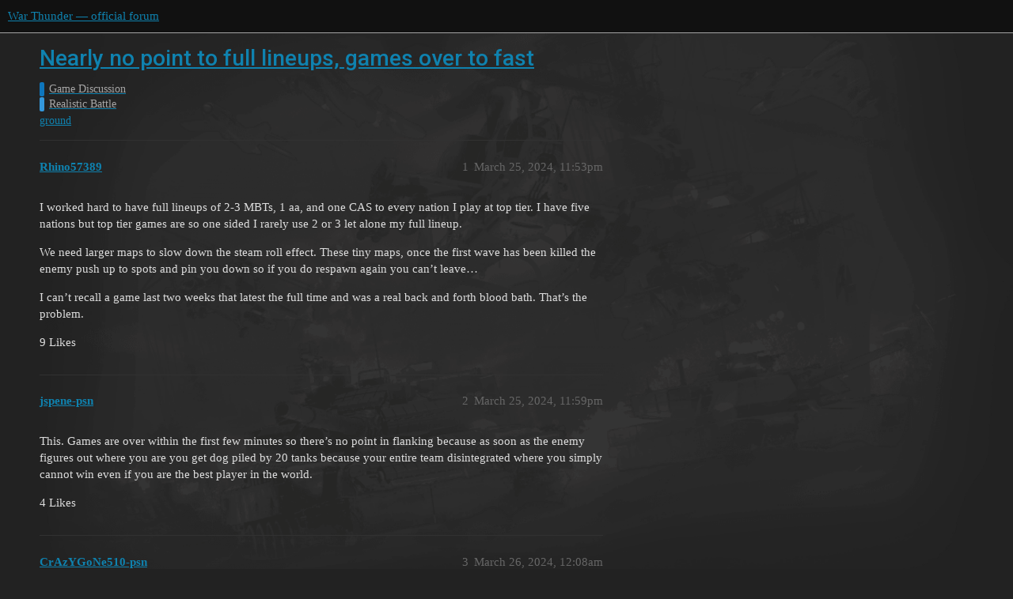

--- FILE ---
content_type: text/html; charset=utf-8
request_url: https://forum.warthunder.com/t/nearly-no-point-to-full-lineups-games-over-to-fast/91881
body_size: 6303
content:
<!DOCTYPE html>
<html lang="en">
  <head>
    <meta charset="utf-8">
    <title>Nearly no point to full lineups, games over to fast - Realistic Battle - War Thunder — official forum</title>
    <meta name="description" content="I worked hard to have full lineups of 2-3 MBTs, 1 aa, and one CAS to every nation I play at top tier. I have five nations but top tier games are so one sided I rarely use 2 or 3 let alone my full lineup. 
We need larger &amp;hellip;">
    <meta name="generator" content="Discourse 3.1.5 - https://github.com/discourse/discourse version 3.1.5">
<link rel="icon" type="image/png" href="https://forum-en-cdn.warthunder.com/optimized/2X/8/89f23c3a5afa747ffb3ed4302384c38c0293181c_2_32x32.png">
<link rel="apple-touch-icon" type="image/png" href="https://forum-en-cdn.warthunder.com/optimized/2X/9/951b593c7f121a9635a4d3161e2b4dd39a466429_2_180x180.png">
<meta name="theme-color" media="(prefers-color-scheme: light)" content="#111111">
<meta name="theme-color" media="(prefers-color-scheme: dark)" content="#ffffff">

<meta name="viewport" content="width=device-width, initial-scale=1.0, minimum-scale=1.0, user-scalable=yes, viewport-fit=cover">
<link rel="canonical" href="https://forum.warthunder.com/t/nearly-no-point-to-full-lineups-games-over-to-fast/91881" />

<link rel="search" type="application/opensearchdescription+xml" href="https://forum.warthunder.com/opensearch.xml" title="War Thunder — official forum Search">

    <link href="/stylesheets/color_definitions_dark_1_4_9c6a269179fa0f6e6371d93eabb9b5ad0e4f5ac9.css?__ws=forum.warthunder.com" media="all" rel="stylesheet" class="light-scheme"/><link href="/stylesheets/color_definitions_light_2_4_eaf174332e9898750f057179b215d72a07ab64b0.css?__ws=forum.warthunder.com" media="(prefers-color-scheme: dark)" rel="stylesheet" class="dark-scheme"/>

  <link href="/stylesheets/desktop_240a660bb303ced9e9da6d57e965f6b80e2c361e.css?__ws=forum.warthunder.com" media="all" rel="stylesheet" data-target="desktop"  />



  <link href="/stylesheets/discourse-details_240a660bb303ced9e9da6d57e965f6b80e2c361e.css?__ws=forum.warthunder.com" media="all" rel="stylesheet" data-target="discourse-details"  />
  <link href="/stylesheets/discourse-lazy-videos_240a660bb303ced9e9da6d57e965f6b80e2c361e.css?__ws=forum.warthunder.com" media="all" rel="stylesheet" data-target="discourse-lazy-videos"  />
  <link href="/stylesheets/discourse-local-dates_240a660bb303ced9e9da6d57e965f6b80e2c361e.css?__ws=forum.warthunder.com" media="all" rel="stylesheet" data-target="discourse-local-dates"  />
  <link href="/stylesheets/discourse-math_240a660bb303ced9e9da6d57e965f6b80e2c361e.css?__ws=forum.warthunder.com" media="all" rel="stylesheet" data-target="discourse-math"  />
  <link href="/stylesheets/discourse-narrative-bot_240a660bb303ced9e9da6d57e965f6b80e2c361e.css?__ws=forum.warthunder.com" media="all" rel="stylesheet" data-target="discourse-narrative-bot"  />
  <link href="/stylesheets/discourse-presence_240a660bb303ced9e9da6d57e965f6b80e2c361e.css?__ws=forum.warthunder.com" media="all" rel="stylesheet" data-target="discourse-presence"  />
  <link href="/stylesheets/external-formatting-toolbar_240a660bb303ced9e9da6d57e965f6b80e2c361e.css?__ws=forum.warthunder.com" media="all" rel="stylesheet" data-target="external-formatting-toolbar"  />
  <link href="/stylesheets/ng-custom-features_240a660bb303ced9e9da6d57e965f6b80e2c361e.css?__ws=forum.warthunder.com" media="all" rel="stylesheet" data-target="ng-custom-features"  />
  <link href="/stylesheets/ng-frontend_240a660bb303ced9e9da6d57e965f6b80e2c361e.css?__ws=forum.warthunder.com" media="all" rel="stylesheet" data-target="ng-frontend"  />
  <link href="/stylesheets/ng-important-messages_240a660bb303ced9e9da6d57e965f6b80e2c361e.css?__ws=forum.warthunder.com" media="all" rel="stylesheet" data-target="ng-important-messages"  />
  <link href="/stylesheets/ng-login_240a660bb303ced9e9da6d57e965f6b80e2c361e.css?__ws=forum.warthunder.com" media="all" rel="stylesheet" data-target="ng-login"  />
  <link href="/stylesheets/ng-medals_240a660bb303ced9e9da6d57e965f6b80e2c361e.css?__ws=forum.warthunder.com" media="all" rel="stylesheet" data-target="ng-medals"  />
  <link href="/stylesheets/ng-userinfo_240a660bb303ced9e9da6d57e965f6b80e2c361e.css?__ws=forum.warthunder.com" media="all" rel="stylesheet" data-target="ng-userinfo"  />
  <link href="/stylesheets/poll_240a660bb303ced9e9da6d57e965f6b80e2c361e.css?__ws=forum.warthunder.com" media="all" rel="stylesheet" data-target="poll"  />
  <link href="/stylesheets/poll_desktop_240a660bb303ced9e9da6d57e965f6b80e2c361e.css?__ws=forum.warthunder.com" media="all" rel="stylesheet" data-target="poll_desktop"  />

  <link href="/stylesheets/desktop_theme_4_51af2ffb51c64dd9f3bdd0022fd12d429587073b.css?__ws=forum.warthunder.com" media="all" rel="stylesheet" data-target="desktop_theme" data-theme-id="4" data-theme-name="default"/>

    
    
        <link rel="alternate nofollow" type="application/rss+xml" title="RSS feed of &#39;Nearly no point to full lineups, games over to fast&#39;" href="https://forum.warthunder.com/t/nearly-no-point-to-full-lineups-games-over-to-fast/91881.rss" />
    <meta property="og:site_name" content="War Thunder — official forum" />
<meta property="og:type" content="website" />
<meta name="twitter:card" content="summary" />
<meta name="twitter:image" content="https://forum-en-cdn.warthunder.com/original/3X/9/7/977525253f01992531d87d4a3fcd86c895dc001b.png" />
<meta property="og:image" content="https://forum-en-cdn.warthunder.com/original/3X/9/7/977525253f01992531d87d4a3fcd86c895dc001b.png" />
<meta property="og:url" content="https://forum.warthunder.com/t/nearly-no-point-to-full-lineups-games-over-to-fast/91881" />
<meta name="twitter:url" content="https://forum.warthunder.com/t/nearly-no-point-to-full-lineups-games-over-to-fast/91881" />
<meta property="og:title" content="Nearly no point to full lineups, games over to fast" />
<meta name="twitter:title" content="Nearly no point to full lineups, games over to fast" />
<meta property="og:description" content="I worked hard to have full lineups of 2-3 MBTs, 1 aa, and one CAS to every nation I play at top tier. I have five nations but top tier games are so one sided I rarely use 2 or 3 let alone my full lineup.  We need larger maps to slow down the steam roll effect. These tiny maps, once the first wave has been killed the enemy push up to spots and pin you down so if you do respawn again you can’t leave…  I can’t recall a game last two weeks that latest the full time and was a real back and forth bloo..." />
<meta name="twitter:description" content="I worked hard to have full lineups of 2-3 MBTs, 1 aa, and one CAS to every nation I play at top tier. I have five nations but top tier games are so one sided I rarely use 2 or 3 let alone my full lineup.  We need larger maps to slow down the steam roll effect. These tiny maps, once the first wave has been killed the enemy push up to spots and pin you down so if you do respawn again you can’t leave…  I can’t recall a game last two weeks that latest the full time and was a real back and forth bloo..." />
<meta property="og:article:section" content="Game Discussion" />
<meta property="og:article:section:color" content="0E76BD" />
<meta property="og:article:section" content="Realistic Battle" />
<meta property="og:article:section:color" content="3498DB" />
<meta property="og:article:tag" content="ground" />
<meta name="twitter:label1" value="Reading time" />
<meta name="twitter:data1" value="2 mins 🕑" />
<meta name="twitter:label2" value="Likes" />
<meta name="twitter:data2" value="30 ❤" />
<meta property="article:published_time" content="2024-03-25T23:53:43+00:00" />
<meta property="og:ignore_canonical" content="true" />

        <link rel="next" href="/t/nearly-no-point-to-full-lineups-games-over-to-fast/91881?page=2">

    
  </head>
  <body class="crawler ">
    
    <header>
  <a href="/">
    War Thunder — official forum
  </a>
</header>

    <div id="main-outlet" class="wrap" role="main">
        <div id="topic-title">
    <h1>
      <a href="/t/nearly-no-point-to-full-lineups-games-over-to-fast/91881">Nearly no point to full lineups, games over to fast</a>
    </h1>

      <div class="topic-category" itemscope itemtype="http://schema.org/BreadcrumbList">
          <span itemprop="itemListElement" itemscope itemtype="http://schema.org/ListItem">
            <a href="https://forum.warthunder.com/c/game-discussion/13" class="badge-wrapper bullet" itemprop="item">
              <span class='badge-category-bg' style='background-color: #0E76BD'></span>
              <span class='badge-category clear-badge'>
                <span class='category-name' itemprop='name'>Game Discussion</span>
              </span>
            </a>
            <meta itemprop="position" content="1" />
          </span>
          <span itemprop="itemListElement" itemscope itemtype="http://schema.org/ListItem">
            <a href="https://forum.warthunder.com/c/game-discussion/realistic-battle/16" class="badge-wrapper bullet" itemprop="item">
              <span class='badge-category-bg' style='background-color: #3498DB'></span>
              <span class='badge-category clear-badge'>
                <span class='category-name' itemprop='name'>Realistic Battle</span>
              </span>
            </a>
            <meta itemprop="position" content="2" />
          </span>
      </div>

      <div class="topic-category">
        <div class='discourse-tags list-tags'>
            <a href='https://forum.warthunder.com/tag/ground' class='discourse-tag' rel="tag">ground</a>
        </div>
      </div>
  </div>

  

    <div itemscope itemtype='http://schema.org/DiscussionForumPosting'>
      <meta itemprop='headline' content='Nearly no point to full lineups, games over to fast'>
        <meta itemprop='articleSection' content='Realistic Battle'>
      <meta itemprop='keywords' content='ground'>
      <div itemprop='publisher' itemscope itemtype="http://schema.org/Organization">
        <meta itemprop='name' content='War Thunder — official forum'>
          <div itemprop='logo' itemscope itemtype="http://schema.org/ImageObject">
            <meta itemprop='url' content='https://forum-en-cdn.warthunder.com/original/2X/9/951b593c7f121a9635a4d3161e2b4dd39a466429.png'>
          </div>
      </div>

          <div id='post_1'  class='topic-body crawler-post'>
            <div class='crawler-post-meta'>
              <span class="creator" itemprop="author" itemscope itemtype="http://schema.org/Person">
                <a itemprop="url" href='https://forum.warthunder.com/u/Rhino57389'><span itemprop='name'>Rhino57389</span></a>
                
              </span>

              <link itemprop="mainEntityOfPage" href="https://forum.warthunder.com/t/nearly-no-point-to-full-lineups-games-over-to-fast/91881">


              <span class="crawler-post-infos">
                  <time itemprop='datePublished' datetime='2024-03-25T23:53:43Z' class='post-time'>
                    March 25, 2024, 11:53pm
                  </time>
                  <meta itemprop='dateModified' content='2024-03-26T22:11:46Z'>
              <span itemprop='position'>1</span>
              </span>
            </div>
            <div class='post' itemprop='articleBody'>
              <p>I worked hard to have full lineups of 2-3 MBTs, 1 aa, and one CAS to every nation I play at top tier. I have five nations but top tier games are so one sided I rarely use 2 or 3 let alone my full lineup.</p>
<p>We need larger maps to slow down the steam roll effect. These tiny maps, once the first wave has been killed the enemy push up to spots and pin you down so if you do respawn again you can’t leave…</p>
<p>I can’t recall a game last two weeks that latest the full time and was a real back and forth blood bath. That’s the problem.</p>
            </div>

            <div itemprop="interactionStatistic" itemscope itemtype="http://schema.org/InteractionCounter">
              <meta itemprop="interactionType" content="http://schema.org/LikeAction"/>
              <meta itemprop="userInteractionCount" content="9" />
              <span class='post-likes'>9 Likes</span>
            </div>

            <div itemprop="interactionStatistic" itemscope itemtype="http://schema.org/InteractionCounter">
                <meta itemprop="interactionType" content="http://schema.org/CommentAction"/>
                <meta itemprop="userInteractionCount" content="0" />
              </div>

          </div>
          <div id='post_2' itemprop='comment' itemscope itemtype='http://schema.org/Comment' class='topic-body crawler-post'>
            <div class='crawler-post-meta'>
              <span class="creator" itemprop="author" itemscope itemtype="http://schema.org/Person">
                <a itemprop="url" href='https://forum.warthunder.com/u/jspene-psn'><span itemprop='name'>jspene-psn</span></a>
                
              </span>

              <link itemprop="mainEntityOfPage" href="https://forum.warthunder.com/t/nearly-no-point-to-full-lineups-games-over-to-fast/91881">


              <span class="crawler-post-infos">
                  <time itemprop='datePublished' datetime='2024-03-25T23:59:40Z' class='post-time'>
                    March 25, 2024, 11:59pm
                  </time>
                  <meta itemprop='dateModified' content='2024-03-25T23:59:40Z'>
              <span itemprop='position'>2</span>
              </span>
            </div>
            <div class='post' itemprop='text'>
              <p>This. Games are over within the first few minutes so there’s no point in flanking because as soon as the enemy figures out where you are you get dog piled by 20 tanks because your entire team disintegrated where you simply cannot win even if you are the best player in the world.</p>
            </div>

            <div itemprop="interactionStatistic" itemscope itemtype="http://schema.org/InteractionCounter">
              <meta itemprop="interactionType" content="http://schema.org/LikeAction"/>
              <meta itemprop="userInteractionCount" content="4" />
              <span class='post-likes'>4 Likes</span>
            </div>

            <div itemprop="interactionStatistic" itemscope itemtype="http://schema.org/InteractionCounter">
                <meta itemprop="interactionType" content="http://schema.org/CommentAction"/>
                <meta itemprop="userInteractionCount" content="0" />
              </div>

          </div>
          <div id='post_3' itemprop='comment' itemscope itemtype='http://schema.org/Comment' class='topic-body crawler-post'>
            <div class='crawler-post-meta'>
              <span class="creator" itemprop="author" itemscope itemtype="http://schema.org/Person">
                <a itemprop="url" href='https://forum.warthunder.com/u/CrAzYGoNe510-psn'><span itemprop='name'>CrAzYGoNe510-psn</span></a>
                
              </span>

              <link itemprop="mainEntityOfPage" href="https://forum.warthunder.com/t/nearly-no-point-to-full-lineups-games-over-to-fast/91881">


              <span class="crawler-post-infos">
                  <time itemprop='datePublished' datetime='2024-03-26T00:08:29Z' class='post-time'>
                    March 26, 2024, 12:08am
                  </time>
                  <meta itemprop='dateModified' content='2024-03-26T00:08:29Z'>
              <span itemprop='position'>3</span>
              </span>
            </div>
            <div class='post' itemprop='text'>
              <p>My question is has it always been like this? I’m relatively hour wise a newer player that just reached top tier ground after playing air for years but every match seems like the victor is pre determined and resulting to spawn killing by my second respawn. I get that there are issues at top tier but surely this is the result of something new right? It’s borderline unplayable of I’m being honest and I’ve been enjoying custom battles much more and don’t even really bother trying to progress. Not to mention that seeing it like this puts starting another nation off the table cause what is the point of all that grinding just to experience this? Something has to be done cause I don’t see many accepting this much longer.</p>
            </div>

            <div itemprop="interactionStatistic" itemscope itemtype="http://schema.org/InteractionCounter">
              <meta itemprop="interactionType" content="http://schema.org/LikeAction"/>
              <meta itemprop="userInteractionCount" content="1" />
              <span class='post-likes'>1 Like</span>
            </div>

            <div itemprop="interactionStatistic" itemscope itemtype="http://schema.org/InteractionCounter">
                <meta itemprop="interactionType" content="http://schema.org/CommentAction"/>
                <meta itemprop="userInteractionCount" content="1" />
              </div>

          </div>
          <div id='post_5' itemprop='comment' itemscope itemtype='http://schema.org/Comment' class='topic-body crawler-post'>
            <div class='crawler-post-meta'>
              <span class="creator" itemprop="author" itemscope itemtype="http://schema.org/Person">
                <a itemprop="url" href='https://forum.warthunder.com/u/AverageWehraboo'><span itemprop='name'>AverageWehraboo</span></a>
                
              </span>

              <link itemprop="mainEntityOfPage" href="https://forum.warthunder.com/t/nearly-no-point-to-full-lineups-games-over-to-fast/91881">


              <span class="crawler-post-infos">
                  <time itemprop='datePublished' datetime='2024-03-26T00:33:19Z' class='post-time'>
                    March 26, 2024, 12:33am
                  </time>
                  <meta itemprop='dateModified' content='2024-03-26T00:33:19Z'>
              <span itemprop='position'>5</span>
              </span>
            </div>
            <div class='post' itemprop='text'>
              <blockquote>
<p>We need larger maps to slow down the steam roll effect.</p>
</blockquote>
<p>Large maps and sniping in general are boring and will make grinding worse with longer battles that give you roughly the same amount of rp. Larger maps also feature less cover for tanks to hide from spawncampers and especially CAS.</p>
            </div>

            <div itemprop="interactionStatistic" itemscope itemtype="http://schema.org/InteractionCounter">
              <meta itemprop="interactionType" content="http://schema.org/LikeAction"/>
              <meta itemprop="userInteractionCount" content="1" />
              <span class='post-likes'>1 Like</span>
            </div>

            <div itemprop="interactionStatistic" itemscope itemtype="http://schema.org/InteractionCounter">
                <meta itemprop="interactionType" content="http://schema.org/CommentAction"/>
                <meta itemprop="userInteractionCount" content="2" />
              </div>

          </div>
          <div id='post_6' itemprop='comment' itemscope itemtype='http://schema.org/Comment' class='topic-body crawler-post'>
            <div class='crawler-post-meta'>
              <span class="creator" itemprop="author" itemscope itemtype="http://schema.org/Person">
                <a itemprop="url" href='https://forum.warthunder.com/u/jspene-psn'><span itemprop='name'>jspene-psn</span></a>
                
              </span>

              <link itemprop="mainEntityOfPage" href="https://forum.warthunder.com/t/nearly-no-point-to-full-lineups-games-over-to-fast/91881">


              <span class="crawler-post-infos">
                  <time itemprop='datePublished' datetime='2024-03-26T00:42:02Z' class='post-time'>
                    March 26, 2024, 12:42am
                  </time>
                  <meta itemprop='dateModified' content='2024-03-26T00:42:02Z'>
              <span itemprop='position'>6</span>
              </span>
            </div>
            <div class='post' itemprop='text'>
              <p>Exactly. What was Gaijin smoking when they made it so that Leo A1A1s would fight T-80UDs??</p>
            </div>

            <div itemprop="interactionStatistic" itemscope itemtype="http://schema.org/InteractionCounter">
              <meta itemprop="interactionType" content="http://schema.org/LikeAction"/>
              <meta itemprop="userInteractionCount" content="0" />
              <span class='post-likes'></span>
            </div>

            <div itemprop="interactionStatistic" itemscope itemtype="http://schema.org/InteractionCounter">
                <meta itemprop="interactionType" content="http://schema.org/CommentAction"/>
                <meta itemprop="userInteractionCount" content="2" />
              </div>

          </div>
          <div id='post_7' itemprop='comment' itemscope itemtype='http://schema.org/Comment' class='topic-body crawler-post'>
            <div class='crawler-post-meta'>
              <span class="creator" itemprop="author" itemscope itemtype="http://schema.org/Person">
                <a itemprop="url" href='https://forum.warthunder.com/u/Miragen'><span itemprop='name'>Miragen</span></a>
                
              </span>

              <link itemprop="mainEntityOfPage" href="https://forum.warthunder.com/t/nearly-no-point-to-full-lineups-games-over-to-fast/91881">


              <span class="crawler-post-infos">
                  <time itemprop='datePublished' datetime='2024-03-26T00:50:33Z' class='post-time'>
                    March 26, 2024, 12:50am
                  </time>
                  <meta itemprop='dateModified' content='2024-03-26T00:50:33Z'>
              <span itemprop='position'>7</span>
              </span>
            </div>
            <div class='post' itemprop='text'>
              <p>Ruble bills</p>
            </div>

            <div itemprop="interactionStatistic" itemscope itemtype="http://schema.org/InteractionCounter">
              <meta itemprop="interactionType" content="http://schema.org/LikeAction"/>
              <meta itemprop="userInteractionCount" content="1" />
              <span class='post-likes'>1 Like</span>
            </div>

            <div itemprop="interactionStatistic" itemscope itemtype="http://schema.org/InteractionCounter">
                <meta itemprop="interactionType" content="http://schema.org/CommentAction"/>
                <meta itemprop="userInteractionCount" content="0" />
              </div>

          </div>
          <div id='post_8' itemprop='comment' itemscope itemtype='http://schema.org/Comment' class='topic-body crawler-post'>
            <div class='crawler-post-meta'>
              <span class="creator" itemprop="author" itemscope itemtype="http://schema.org/Person">
                <a itemprop="url" href='https://forum.warthunder.com/u/AverageWehraboo'><span itemprop='name'>AverageWehraboo</span></a>
                
              </span>

              <link itemprop="mainEntityOfPage" href="https://forum.warthunder.com/t/nearly-no-point-to-full-lineups-games-over-to-fast/91881">


              <span class="crawler-post-infos">
                  <time itemprop='datePublished' datetime='2024-03-26T01:03:29Z' class='post-time'>
                    March 26, 2024,  1:03am
                  </time>
                  <meta itemprop='dateModified' content='2024-03-26T01:03:29Z'>
              <span itemprop='position'>8</span>
              </span>
            </div>
            <div class='post' itemprop='text'>
              <p>Standard Leopard 1 can face the Object 279 that’s a lot worse than A1A1 vs UD.</p>
            </div>

            <div itemprop="interactionStatistic" itemscope itemtype="http://schema.org/InteractionCounter">
              <meta itemprop="interactionType" content="http://schema.org/LikeAction"/>
              <meta itemprop="userInteractionCount" content="2" />
              <span class='post-likes'>2 Likes</span>
            </div>

            <div itemprop="interactionStatistic" itemscope itemtype="http://schema.org/InteractionCounter">
                <meta itemprop="interactionType" content="http://schema.org/CommentAction"/>
                <meta itemprop="userInteractionCount" content="1" />
              </div>

          </div>
          <div id='post_9' itemprop='comment' itemscope itemtype='http://schema.org/Comment' class='topic-body crawler-post'>
            <div class='crawler-post-meta'>
              <span class="creator" itemprop="author" itemscope itemtype="http://schema.org/Person">
                <a itemprop="url" href='https://forum.warthunder.com/u/jspene-psn'><span itemprop='name'>jspene-psn</span></a>
                
              </span>

              <link itemprop="mainEntityOfPage" href="https://forum.warthunder.com/t/nearly-no-point-to-full-lineups-games-over-to-fast/91881">


              <span class="crawler-post-infos">
                  <time itemprop='datePublished' datetime='2024-03-26T01:10:57Z' class='post-time'>
                    March 26, 2024,  1:10am
                  </time>
                  <meta itemprop='dateModified' content='2024-03-26T01:10:57Z'>
              <span itemprop='position'>9</span>
              </span>
            </div>
            <div class='post' itemprop='text'>
              <p>Maybe, but the Type 74(F) is the same BR as the Leo A1A1 with a better dart, laser rangefinder, better mobility, and better protection against autocannons.</p>
<p>Regardless, this entire area is very overcompressed and we should move ground up to 12.0 to also give things like the Ariete AMV or Chally 3 or Leclerc some breathing room, as well as decompress high tier as a whole.</p>
            </div>

            <div itemprop="interactionStatistic" itemscope itemtype="http://schema.org/InteractionCounter">
              <meta itemprop="interactionType" content="http://schema.org/LikeAction"/>
              <meta itemprop="userInteractionCount" content="0" />
              <span class='post-likes'></span>
            </div>

            <div itemprop="interactionStatistic" itemscope itemtype="http://schema.org/InteractionCounter">
                <meta itemprop="interactionType" content="http://schema.org/CommentAction"/>
                <meta itemprop="userInteractionCount" content="0" />
              </div>

          </div>
          <div id='post_10' itemprop='comment' itemscope itemtype='http://schema.org/Comment' class='topic-body crawler-post'>
            <div class='crawler-post-meta'>
              <span class="creator" itemprop="author" itemscope itemtype="http://schema.org/Person">
                <a itemprop="url" href='https://forum.warthunder.com/u/Rhino57389'><span itemprop='name'>Rhino57389</span></a>
                
              </span>

              <link itemprop="mainEntityOfPage" href="https://forum.warthunder.com/t/nearly-no-point-to-full-lineups-games-over-to-fast/91881">


              <span class="crawler-post-infos">
                  <time itemprop='datePublished' datetime='2024-03-26T01:17:29Z' class='post-time'>
                    March 26, 2024,  1:17am
                  </time>
                  <meta itemprop='dateModified' content='2024-03-26T01:17:29Z'>
              <span itemprop='position'>10</span>
              </span>
            </div>
            <div class='post' itemprop='text'>
              <p>Not necessarily, xp is time based. One cap, one kill then leave gives you less xp than 2 assists and you played 5:00 min longer.</p>
<p>Large maps don’t have to be boring. They can add small settlements, add hills add interesting things to the map.</p>
<p>It’s gaaijn poor map design.</p>
            </div>

            <div itemprop="interactionStatistic" itemscope itemtype="http://schema.org/InteractionCounter">
              <meta itemprop="interactionType" content="http://schema.org/LikeAction"/>
              <meta itemprop="userInteractionCount" content="3" />
              <span class='post-likes'>3 Likes</span>
            </div>

            <div itemprop="interactionStatistic" itemscope itemtype="http://schema.org/InteractionCounter">
                <meta itemprop="interactionType" content="http://schema.org/CommentAction"/>
                <meta itemprop="userInteractionCount" content="1" />
              </div>

          </div>
          <div id='post_11' itemprop='comment' itemscope itemtype='http://schema.org/Comment' class='topic-body crawler-post'>
            <div class='crawler-post-meta'>
              <span class="creator" itemprop="author" itemscope itemtype="http://schema.org/Person">
                <a itemprop="url" href='https://forum.warthunder.com/u/AverageWehraboo'><span itemprop='name'>AverageWehraboo</span></a>
                
              </span>

              <link itemprop="mainEntityOfPage" href="https://forum.warthunder.com/t/nearly-no-point-to-full-lineups-games-over-to-fast/91881">


              <span class="crawler-post-infos">
                  <time itemprop='datePublished' datetime='2024-03-26T01:38:11Z' class='post-time'>
                    March 26, 2024,  1:38am
                  </time>
                  <meta itemprop='dateModified' content='2024-03-26T01:38:11Z'>
              <span itemprop='position'>11</span>
              </span>
            </div>
            <div class='post' itemprop='text'>
              <blockquote>
<p>xp is time based</p>
</blockquote>
<p>This does not outweigh the fact that matches will probably take 25min if larger maps were implemented. With smaller maps you might get 5 kills in 10min, leave and go to the next match. With these maps the time you need for the same amount of kills is a lot longer and if you’re unlucky you get low battle activity as well.</p>
<blockquote>
<p>Large maps don’t have to be boring. They can add small settlements, add hills add interesting things to the map.</p>
</blockquote>
<p>That’s true but people play this game for the pvp aspect not because of nice maps.</p>
<blockquote>
<p>It’s gaaijn poor map design.</p>
</blockquote>
<p>90% of maps are terrible and result in spawncamping 10 minutes into the game.</p>
            </div>

            <div itemprop="interactionStatistic" itemscope itemtype="http://schema.org/InteractionCounter">
              <meta itemprop="interactionType" content="http://schema.org/LikeAction"/>
              <meta itemprop="userInteractionCount" content="0" />
              <span class='post-likes'></span>
            </div>

            <div itemprop="interactionStatistic" itemscope itemtype="http://schema.org/InteractionCounter">
                <meta itemprop="interactionType" content="http://schema.org/CommentAction"/>
                <meta itemprop="userInteractionCount" content="1" />
              </div>

          </div>
          <div id='post_12' itemprop='comment' itemscope itemtype='http://schema.org/Comment' class='topic-body crawler-post'>
            <div class='crawler-post-meta'>
              <span class="creator" itemprop="author" itemscope itemtype="http://schema.org/Person">
                <a itemprop="url" href='https://forum.warthunder.com/u/Vamilad'><span itemprop='name'>Vamilad</span></a>
                
              </span>

              <link itemprop="mainEntityOfPage" href="https://forum.warthunder.com/t/nearly-no-point-to-full-lineups-games-over-to-fast/91881">


              <span class="crawler-post-infos">
                  <time itemprop='datePublished' datetime='2024-03-26T02:10:49Z' class='post-time'>
                    March 26, 2024,  2:10am
                  </time>
                  <meta itemprop='dateModified' content='2024-03-26T02:10:49Z'>
              <span itemprop='position'>12</span>
              </span>
            </div>
            <div class='post' itemprop='text'>
              <aside class="quote no-group" data-username="AverageWehraboo" data-post="5" data-topic="91881">
<div class="title">
<div class="quote-controls"></div>
 AverageWehraboo:</div>
<blockquote>
<p>Larger maps also feature less cover for tanks to hide from spawncampers and especially CAS.</p>
</blockquote>
</aside>
<p>Reworked European Province and Fulda disagree with you.</p>
<p>The only reason CAS is able to so easily spot you is due to revenge bombing and because they’re given on the ground markers from machine gun fire.</p>
            </div>

            <div itemprop="interactionStatistic" itemscope itemtype="http://schema.org/InteractionCounter">
              <meta itemprop="interactionType" content="http://schema.org/LikeAction"/>
              <meta itemprop="userInteractionCount" content="1" />
              <span class='post-likes'>1 Like</span>
            </div>

            <div itemprop="interactionStatistic" itemscope itemtype="http://schema.org/InteractionCounter">
                <meta itemprop="interactionType" content="http://schema.org/CommentAction"/>
                <meta itemprop="userInteractionCount" content="0" />
              </div>

          </div>
          <div id='post_13' itemprop='comment' itemscope itemtype='http://schema.org/Comment' class='topic-body crawler-post'>
            <div class='crawler-post-meta'>
              <span class="creator" itemprop="author" itemscope itemtype="http://schema.org/Person">
                <a itemprop="url" href='https://forum.warthunder.com/u/SanguineSerpent'><span itemprop='name'>SanguineSerpent</span></a>
                
              </span>

              <link itemprop="mainEntityOfPage" href="https://forum.warthunder.com/t/nearly-no-point-to-full-lineups-games-over-to-fast/91881">


              <span class="crawler-post-infos">
                  <time itemprop='datePublished' datetime='2024-03-26T09:30:39Z' class='post-time'>
                    March 26, 2024,  9:30am
                  </time>
                  <meta itemprop='dateModified' content='2024-03-26T09:30:39Z'>
              <span itemprop='position'>13</span>
              </span>
            </div>
            <div class='post' itemprop='text'>
              <p>Battle Mode is usually now everyone’s favorite gamemode because of this, from what I’ve seen.</p>
            </div>

            <div itemprop="interactionStatistic" itemscope itemtype="http://schema.org/InteractionCounter">
              <meta itemprop="interactionType" content="http://schema.org/LikeAction"/>
              <meta itemprop="userInteractionCount" content="0" />
              <span class='post-likes'></span>
            </div>

            <div itemprop="interactionStatistic" itemscope itemtype="http://schema.org/InteractionCounter">
                <meta itemprop="interactionType" content="http://schema.org/CommentAction"/>
                <meta itemprop="userInteractionCount" content="0" />
              </div>

          </div>
          <div id='post_14' itemprop='comment' itemscope itemtype='http://schema.org/Comment' class='topic-body crawler-post'>
            <div class='crawler-post-meta'>
              <span class="creator" itemprop="author" itemscope itemtype="http://schema.org/Person">
                <a itemprop="url" href='https://forum.warthunder.com/u/Wishie7119'><span itemprop='name'>Wishie7119</span></a>
                
              </span>

              <link itemprop="mainEntityOfPage" href="https://forum.warthunder.com/t/nearly-no-point-to-full-lineups-games-over-to-fast/91881">


              <span class="crawler-post-infos">
                  <time itemprop='datePublished' datetime='2024-03-26T09:34:46Z' class='post-time'>
                    March 26, 2024,  9:34am
                  </time>
                  <meta itemprop='dateModified' content='2024-03-26T09:34:46Z'>
              <span itemprop='position'>14</span>
              </span>
            </div>
            <div class='post' itemprop='text'>
              <p>The point of a line up is for you to have a selection of vehicles for any situation depending on the map terrain</p>
            </div>

            <div itemprop="interactionStatistic" itemscope itemtype="http://schema.org/InteractionCounter">
              <meta itemprop="interactionType" content="http://schema.org/LikeAction"/>
              <meta itemprop="userInteractionCount" content="2" />
              <span class='post-likes'>2 Likes</span>
            </div>

            <div itemprop="interactionStatistic" itemscope itemtype="http://schema.org/InteractionCounter">
                <meta itemprop="interactionType" content="http://schema.org/CommentAction"/>
                <meta itemprop="userInteractionCount" content="0" />
              </div>

          </div>
          <div id='post_15' itemprop='comment' itemscope itemtype='http://schema.org/Comment' class='topic-body crawler-post'>
            <div class='crawler-post-meta'>
              <span class="creator" itemprop="author" itemscope itemtype="http://schema.org/Person">
                <a itemprop="url" href='https://forum.warthunder.com/u/Sweedish_Gunner'><span itemprop='name'>Sweedish_Gunner</span></a>
                
              </span>

              <link itemprop="mainEntityOfPage" href="https://forum.warthunder.com/t/nearly-no-point-to-full-lineups-games-over-to-fast/91881">


              <span class="crawler-post-infos">
                  <time itemprop='datePublished' datetime='2024-03-26T10:21:09Z' class='post-time'>
                    March 26, 2024, 10:21am
                  </time>
                  <meta itemprop='dateModified' content='2024-03-26T10:21:09Z'>
              <span itemprop='position'>15</span>
              </span>
            </div>
            <div class='post' itemprop='text'>
              <p>ODL’ing causes the matches to be over so fast, it’s not <em>just</em> the maps, it’s a complex combination of factors.</p>
            </div>

            <div itemprop="interactionStatistic" itemscope itemtype="http://schema.org/InteractionCounter">
              <meta itemprop="interactionType" content="http://schema.org/LikeAction"/>
              <meta itemprop="userInteractionCount" content="0" />
              <span class='post-likes'></span>
            </div>

            <div itemprop="interactionStatistic" itemscope itemtype="http://schema.org/InteractionCounter">
                <meta itemprop="interactionType" content="http://schema.org/CommentAction"/>
                <meta itemprop="userInteractionCount" content="0" />
              </div>

          </div>
          <div id='post_16' itemprop='comment' itemscope itemtype='http://schema.org/Comment' class='topic-body crawler-post'>
            <div class='crawler-post-meta'>
              <span class="creator" itemprop="author" itemscope itemtype="http://schema.org/Person">
                <a itemprop="url" href='https://forum.warthunder.com/u/JimboH4H'><span itemprop='name'>JimboH4H</span></a>
                
              </span>

              <link itemprop="mainEntityOfPage" href="https://forum.warthunder.com/t/nearly-no-point-to-full-lineups-games-over-to-fast/91881">


              <span class="crawler-post-infos">
                  <time itemprop='datePublished' datetime='2024-03-26T16:21:34Z' class='post-time'>
                    March 26, 2024,  4:21pm
                  </time>
                  <meta itemprop='dateModified' content='2024-03-26T16:21:34Z'>
              <span itemprop='position'>16</span>
              </span>
            </div>
            <div class='post' itemprop='text'>
              <p>There is only one major problem I find with Tank matches that makes me play mainly planes.</p>
<p>After an hour or 2 of flying and having fun, I play tanks and I only get 3 lives, where, when I was flying my planes, I had all 5 lives to fly “all” the planes in my line up, plus, if I have back ups, I can keep flying till I have used each plane twice. It really, really spoils the fun so I go back to flying my planes where the games last longer and are a lot more fun because of it. What is the point of being able to choose 5 tanks if you cannot use them all?</p>
            </div>

            <div itemprop="interactionStatistic" itemscope itemtype="http://schema.org/InteractionCounter">
              <meta itemprop="interactionType" content="http://schema.org/LikeAction"/>
              <meta itemprop="userInteractionCount" content="0" />
              <span class='post-likes'></span>
            </div>

            <div itemprop="interactionStatistic" itemscope itemtype="http://schema.org/InteractionCounter">
                <meta itemprop="interactionType" content="http://schema.org/CommentAction"/>
                <meta itemprop="userInteractionCount" content="1" />
              </div>

          </div>
          <div id='post_17' itemprop='comment' itemscope itemtype='http://schema.org/Comment' class='topic-body crawler-post'>
            <div class='crawler-post-meta'>
              <span class="creator" itemprop="author" itemscope itemtype="http://schema.org/Person">
                <a itemprop="url" href='https://forum.warthunder.com/u/railgunDE112'><span itemprop='name'>railgunDE112</span></a>
                
              </span>

              <link itemprop="mainEntityOfPage" href="https://forum.warthunder.com/t/nearly-no-point-to-full-lineups-games-over-to-fast/91881">


              <span class="crawler-post-infos">
                  <time itemprop='datePublished' datetime='2024-03-26T19:40:35Z' class='post-time'>
                    March 26, 2024,  7:40pm
                  </time>
                  <meta itemprop='dateModified' content='2024-03-26T19:40:35Z'>
              <span itemprop='position'>17</span>
              </span>
            </div>
            <div class='post' itemprop='text'>
              <p>the game was slower (as it still is with lower tiers) but the maps didn’t grew with the tank performance, so the games at top tier are way quicker over, than anything we had earlier.</p>
            </div>

            <div itemprop="interactionStatistic" itemscope itemtype="http://schema.org/InteractionCounter">
              <meta itemprop="interactionType" content="http://schema.org/LikeAction"/>
              <meta itemprop="userInteractionCount" content="2" />
              <span class='post-likes'>2 Likes</span>
            </div>

            <div itemprop="interactionStatistic" itemscope itemtype="http://schema.org/InteractionCounter">
                <meta itemprop="interactionType" content="http://schema.org/CommentAction"/>
                <meta itemprop="userInteractionCount" content="1" />
              </div>

          </div>
          <div id='post_18' itemprop='comment' itemscope itemtype='http://schema.org/Comment' class='topic-body crawler-post'>
            <div class='crawler-post-meta'>
              <span class="creator" itemprop="author" itemscope itemtype="http://schema.org/Person">
                <a itemprop="url" href='https://forum.warthunder.com/u/Rhino57389'><span itemprop='name'>Rhino57389</span></a>
                
              </span>

              <link itemprop="mainEntityOfPage" href="https://forum.warthunder.com/t/nearly-no-point-to-full-lineups-games-over-to-fast/91881">


              <span class="crawler-post-infos">
                  <time itemprop='datePublished' datetime='2024-03-26T21:16:27Z' class='post-time'>
                    March 26, 2024,  9:16pm
                  </time>
                  <meta itemprop='dateModified' content='2024-03-26T21:16:27Z'>
              <span itemprop='position'>18</span>
              </span>
            </div>
            <div class='post' itemprop='text'>
              <p>I have so, so many backups on all my planes. But I cannot do air arcade. So, air Rb is the same over fast</p>
            </div>

            <div itemprop="interactionStatistic" itemscope itemtype="http://schema.org/InteractionCounter">
              <meta itemprop="interactionType" content="http://schema.org/LikeAction"/>
              <meta itemprop="userInteractionCount" content="0" />
              <span class='post-likes'></span>
            </div>

            <div itemprop="interactionStatistic" itemscope itemtype="http://schema.org/InteractionCounter">
                <meta itemprop="interactionType" content="http://schema.org/CommentAction"/>
                <meta itemprop="userInteractionCount" content="0" />
              </div>

          </div>
          <div id='post_19' itemprop='comment' itemscope itemtype='http://schema.org/Comment' class='topic-body crawler-post'>
            <div class='crawler-post-meta'>
              <span class="creator" itemprop="author" itemscope itemtype="http://schema.org/Person">
                <a itemprop="url" href='https://forum.warthunder.com/u/Rhino57389'><span itemprop='name'>Rhino57389</span></a>
                
              </span>

              <link itemprop="mainEntityOfPage" href="https://forum.warthunder.com/t/nearly-no-point-to-full-lineups-games-over-to-fast/91881">


              <span class="crawler-post-infos">
                  <time itemprop='datePublished' datetime='2024-03-26T21:17:07Z' class='post-time'>
                    March 26, 2024,  9:17pm
                  </time>
                  <meta itemprop='dateModified' content='2024-03-26T21:17:07Z'>
              <span itemprop='position'>19</span>
              </span>
            </div>
            <div class='post' itemprop='text'>
              <p>Which is even more reason they need a map rework for 10.0 br and higher. Heck, maybe even 9.0</p>
            </div>

            <div itemprop="interactionStatistic" itemscope itemtype="http://schema.org/InteractionCounter">
              <meta itemprop="interactionType" content="http://schema.org/LikeAction"/>
              <meta itemprop="userInteractionCount" content="1" />
              <span class='post-likes'>1 Like</span>
            </div>

            <div itemprop="interactionStatistic" itemscope itemtype="http://schema.org/InteractionCounter">
                <meta itemprop="interactionType" content="http://schema.org/CommentAction"/>
                <meta itemprop="userInteractionCount" content="0" />
              </div>

          </div>
          <div id='post_20' itemprop='comment' itemscope itemtype='http://schema.org/Comment' class='topic-body crawler-post'>
            <div class='crawler-post-meta'>
              <span class="creator" itemprop="author" itemscope itemtype="http://schema.org/Person">
                <a itemprop="url" href='https://forum.warthunder.com/u/VanguardX2'><span itemprop='name'>VanguardX2</span></a>
                
              </span>

              <link itemprop="mainEntityOfPage" href="https://forum.warthunder.com/t/nearly-no-point-to-full-lineups-games-over-to-fast/91881">


              <span class="crawler-post-infos">
                  <time itemprop='datePublished' datetime='2024-03-29T00:32:23Z' class='post-time'>
                    March 29, 2024, 12:32am
                  </time>
                  <meta itemprop='dateModified' content='2024-03-29T00:32:23Z'>
              <span itemprop='position'>20</span>
              </span>
            </div>
            <div class='post' itemprop='text'>
              <p>Good maps that offer a variety of terrain, tactics/options is definitely part of enjoying the game for me.  I hate the high tier super small, shoe box rush maps.  I find those boring.  The maps in this game are sub-par and take away greatly from game experience.   The game really is not based on good gameplay though…it is based on the never ending climb for the next thing.   Sad really.  So much unrealized potential for other and more developed gameplay mechanics and modes.</p>
            </div>

            <div itemprop="interactionStatistic" itemscope itemtype="http://schema.org/InteractionCounter">
              <meta itemprop="interactionType" content="http://schema.org/LikeAction"/>
              <meta itemprop="userInteractionCount" content="2" />
              <span class='post-likes'>2 Likes</span>
            </div>

            <div itemprop="interactionStatistic" itemscope itemtype="http://schema.org/InteractionCounter">
                <meta itemprop="interactionType" content="http://schema.org/CommentAction"/>
                <meta itemprop="userInteractionCount" content="1" />
              </div>

          </div>
          <div id='post_21' itemprop='comment' itemscope itemtype='http://schema.org/Comment' class='topic-body crawler-post'>
            <div class='crawler-post-meta'>
              <span class="creator" itemprop="author" itemscope itemtype="http://schema.org/Person">
                <a itemprop="url" href='https://forum.warthunder.com/u/AverageWehraboo'><span itemprop='name'>AverageWehraboo</span></a>
                
              </span>

              <link itemprop="mainEntityOfPage" href="https://forum.warthunder.com/t/nearly-no-point-to-full-lineups-games-over-to-fast/91881">


              <span class="crawler-post-infos">
                  <time itemprop='datePublished' datetime='2024-03-31T03:13:10Z' class='post-time'>
                    March 31, 2024,  3:13am
                  </time>
                  <meta itemprop='dateModified' content='2024-03-31T03:13:10Z'>
              <span itemprop='position'>21</span>
              </span>
            </div>
            <div class='post' itemprop='text'>
              <blockquote>
<p>Good maps that offer a variety of terrain, tactics/options is definitely part of enjoying the game for me.</p>
</blockquote>
<p>I don’t get how it’s fun to drive for 10min only to get 1 shot by someone whos team got to the camping spot first.</p>
<blockquote>
<p>I hate the high tier super small, shoe box rush maps.</p>
</blockquote>
<p>Those are bad as well. The medium sized maps are the best but there are barely any left in the map rotation.</p>
            </div>

            <div itemprop="interactionStatistic" itemscope itemtype="http://schema.org/InteractionCounter">
              <meta itemprop="interactionType" content="http://schema.org/LikeAction"/>
              <meta itemprop="userInteractionCount" content="0" />
              <span class='post-likes'></span>
            </div>

            <div itemprop="interactionStatistic" itemscope itemtype="http://schema.org/InteractionCounter">
                <meta itemprop="interactionType" content="http://schema.org/CommentAction"/>
                <meta itemprop="userInteractionCount" content="1" />
              </div>

          </div>
    </div>

    <div role='navigation' itemscope itemtype='http://schema.org/SiteNavigationElement' class="topic-body crawler-post">
        <span itemprop='name'><b><a rel="next" itemprop="url" href="/t/nearly-no-point-to-full-lineups-games-over-to-fast/91881?page=2">next page →</a></b></span>
    </div>





    </div>
    <footer class="container wrap">
  <nav class='crawler-nav'>
    <ul>
      <li itemscope itemtype='http://schema.org/SiteNavigationElement'>
        <span itemprop='name'>
          <a href='/' itemprop="url">Home </a>
        </span>
      </li>
      <li itemscope itemtype='http://schema.org/SiteNavigationElement'>
        <span itemprop='name'>
          <a href='/categories' itemprop="url">Categories </a>
        </span>
      </li>
      <li itemscope itemtype='http://schema.org/SiteNavigationElement'>
        <span itemprop='name'>
          <a href='/guidelines' itemprop="url">FAQ/Guidelines </a>
        </span>
      </li>
        <li itemscope itemtype='http://schema.org/SiteNavigationElement'>
          <span itemprop='name'>
            <a href='https://legal.gaijin.net/termsofservice' itemprop="url">Terms of Service </a>
          </span>
        </li>
        <li itemscope itemtype='http://schema.org/SiteNavigationElement'>
          <span itemprop='name'>
            <a href='https://legal.gaijin.net/privacypolicy' itemprop="url">Privacy Policy </a>
          </span>
        </li>
    </ul>
  </nav>
  <p class='powered-by-link'>Powered by <a href="https://www.discourse.org">Discourse</a>, best viewed with JavaScript enabled</p>
</footer>

    
    
  </body>
  
</html>
